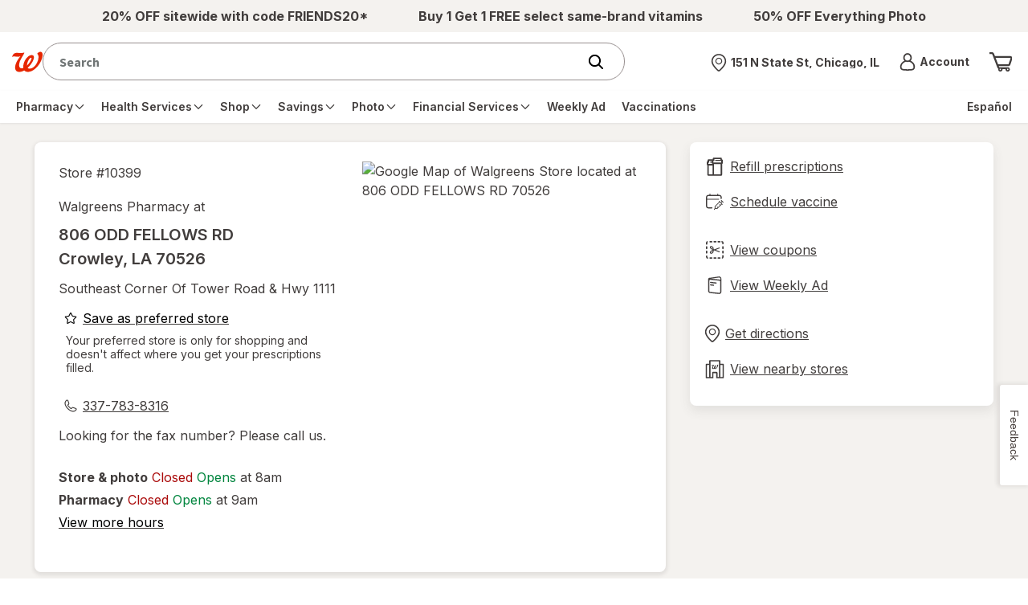

--- FILE ---
content_type: text/javascript; charset=utf-8
request_url: https://app.link/_r?sdk=web2.86.5&branch_key=key_live_pey3WZF9pVXLZe480LsjSdjmErcjPrcf&callback=branch_callback__0
body_size: 74
content:
/**/ typeof branch_callback__0 === 'function' && branch_callback__0("1542370230181107810");

--- FILE ---
content_type: application/x-javascript;charset=utf-8
request_url: https://smetrics.walgreens.com/b/ss/walgrns/10/JS-2.23.0-LEWM/s31211693176663?AQB=1&ndh=1&pf=1&callback=s_c_il[1].doPostbacks&et=1&t=21%2F0%2F2026%203%3A59%3A3%203%200&d.&nsid=0&jsonv=1&.d&sdid=29204FFE97868582-77B9BBE706C8A3EF&mid=31714960430702564450711558265785587921&ce=UTF-8&pageName=Walgreens%20Pharmacy%20-%20806%20ODD%20FELLOWS%20RD%2C%20Crowley%2C%20LA%2070526&g=https%3A%2F%2Fwww.walgreens.com%2Flocator%2Fwalgreens-806%2Bodd%2Bfellows%2Brd-crowley-la-70526%2Fid%3D10399&c.&getPercentPageViewed=5.1&.c&cc=USD&ch=locator&c53=Walgreens.com%3Aproduction%3A2025-12-09T17%3A06%3A07Z&c74=no%20referrer&c75=www.walgreens.com%2Flocator%2Fwalgreens-%28removed%29&v165=https%3A%2F%2Fwww.walgreens.com%2Flocator%2Fwalgreens-%28removed%29&v166=Walgreens%20Pharmacy%20-%20806%20ODD%20FELLOWS%20RD%2C%20Crowley%2C%20LA%2070526&v168=locator&v247=Store%20Details%20Test&s=1280x720&c=24&j=1.6&v=N&k=Y&bw=1280&bh=720&mcorgid=5E16123F5245B2970A490D45%40AdobeOrg&AQE=1
body_size: -119
content:
if(s_c_il[1].doPostbacks)s_c_il[1].doPostbacks({"stuff":[],"uuid":"28445481233614024390190630931572405163","dcs_region":7,"tid":"daJIstAxRfk="});


--- FILE ---
content_type: text/plain;charset=utf-8
request_url: https://www.walgreens.com/dthandler/rb_bf21859hft?type=js3&sn=v_4_srv_17_sn_9C8DC272B2BF3F6106D3523A1F02596C_perc_100000_ol_0_mul_1_app-3Af4c2e99ce32f8b27_1_rcs-3Acss_0&svrid=17&flavor=post&vi=FRIMUTTHLPIMRAAVHSCRHAWUUSNPLURL-0&modifiedSince=1768913450151&bp=3&app=f4c2e99ce32f8b27&crc=1858947050&en=hu1jo3rs&end=1
body_size: 59
content:
OK(BF)|sn=v_4_srv_17_sn_9C8DC272B2BF3F6106D3523A1F02596C_app-3Af4c2e99ce32f8b27_1_ol_0_perc_100000_mul_1_rcs-3Acss_0|name=ruxitagentjs|featureHash=ICA7NVfghqrux|buildNumber=10327251022105625|lastModification=1768913450151

--- FILE ---
content_type: application/x-javascript
request_url: https://assets.adobedtm.com/98d94abf0996/ebfaa8e9c235/f5a28f8bbc51/RC96519d22fb00467a88e4c4da442129ad-source.min.js
body_size: 612
content:
// For license information, see `https://assets.adobedtm.com/98d94abf0996/ebfaa8e9c235/f5a28f8bbc51/RC96519d22fb00467a88e4c4da442129ad-source.js`.
_satellite.__registerScript('https://assets.adobedtm.com/98d94abf0996/ebfaa8e9c235/f5a28f8bbc51/RC96519d22fb00467a88e4c4da442129ad-source.min.js', "window.wgLaunch.getCACDataOrderInfo=function(){try{var e=window.dtmObject&&window.dtmObject.CAC||{},r=e.OrderConfirmation,n=e.OrderReview,o=window.cartData||r||n||{},t=o.device,i=o.cartId||o.orderId||o.checkoutId,a=o.salesChannel||\"\",d=o.currencyCode||\"USD\",c=o.shippingInfos||[]||[],s={},p=o.orderPriceInfo||{},u=p.savings||{},w=o.promotionInfo||o.promoInfo||o.appliedPromotions||{},l=p.totalItemRawSubTotal||p.totalItemRawSubtotal,h=l?(l/100).toFixed(2):\"\",f=p.finalOrderPrice?(p.finalOrderPrice/100).toFixed(2):\"\",I=o.tenderInfos||[],g=[],C=window.location.pathname.split(\"/\")[1],O=!1,m=o.marketingSubscriptions||{};C={cart:\"cart\",checkout:\"reviewOrder\",ordercapture:\"purchase\"}[C];var P=[];for(var v in c.forEach((function(e){P.push(e.selectedShipOption||e.selectedPickupOption),\"STH\"==e.selectedShipOption&&(s=e.shippingContact||e.shippingAddress||{}),\"customerPickup\"==e.selectedPickupOption&&null!==e.altPickUpPersonInfo&&(O=!0)})),I)g.push(I[v].tenderType);return window.wgLaunch.CACDataOrderInfo={device:t,orderId:i,subTotal:h,totalPrice:f,pageName:C,tenderTypes:g,currencyCode:d,salesChannel:a,promotionInfo:w,tenderInfos:I,savings:u,orderPriceInfo:p,shippingAddress:s,getShippingMethods:P,marketingSubscriptions:m,altPickUpPersonInfo:O},window.wgLaunch.CACDataOrderInfo}catch(e){return void(window.wgLaunch.CACDataOrderInfo=e)}};");